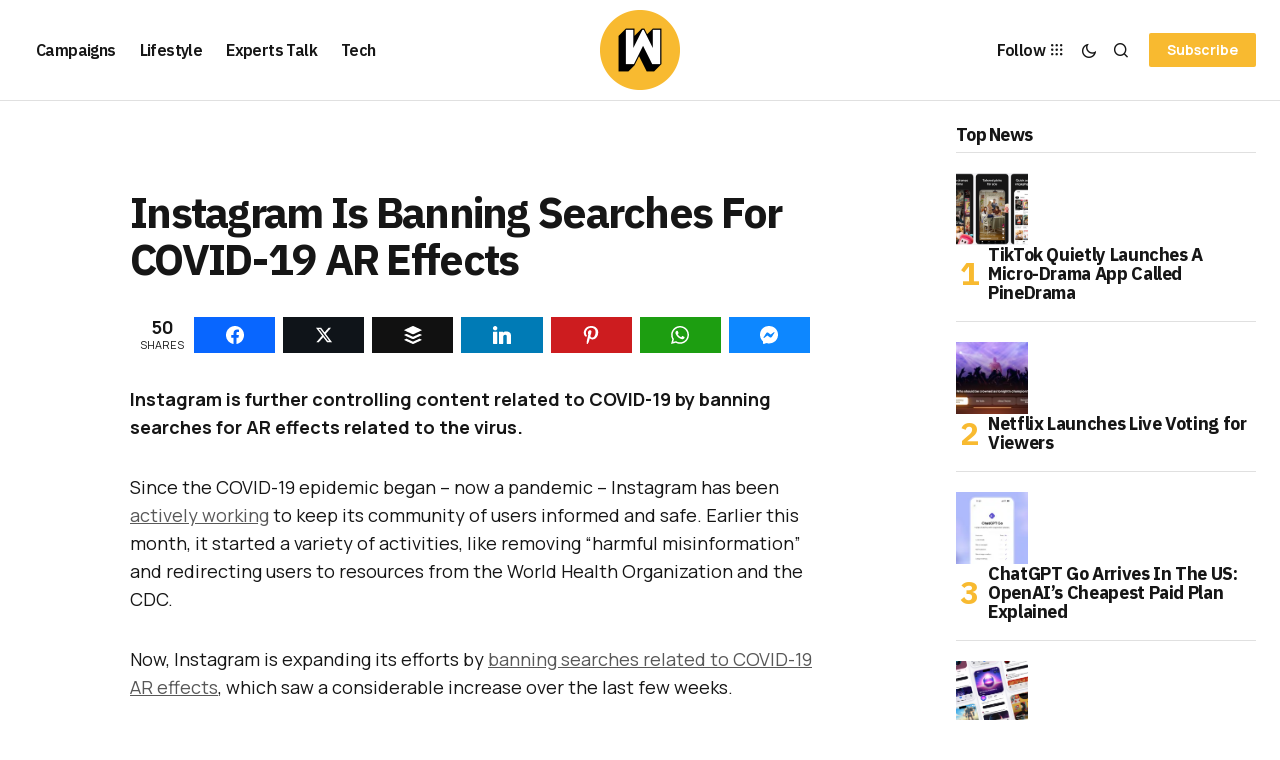

--- FILE ---
content_type: text/html; charset=utf-8
request_url: https://www.google.com/recaptcha/api2/aframe
body_size: 268
content:
<!DOCTYPE HTML><html><head><meta http-equiv="content-type" content="text/html; charset=UTF-8"></head><body><script nonce="o1Ys91Z7Jx9ULX76CIpbSQ">/** Anti-fraud and anti-abuse applications only. See google.com/recaptcha */ try{var clients={'sodar':'https://pagead2.googlesyndication.com/pagead/sodar?'};window.addEventListener("message",function(a){try{if(a.source===window.parent){var b=JSON.parse(a.data);var c=clients[b['id']];if(c){var d=document.createElement('img');d.src=c+b['params']+'&rc='+(localStorage.getItem("rc::a")?sessionStorage.getItem("rc::b"):"");window.document.body.appendChild(d);sessionStorage.setItem("rc::e",parseInt(sessionStorage.getItem("rc::e")||0)+1);localStorage.setItem("rc::h",'1769052424881');}}}catch(b){}});window.parent.postMessage("_grecaptcha_ready", "*");}catch(b){}</script></body></html>

--- FILE ---
content_type: application/javascript; charset=utf-8
request_url: https://wersm.com/wp-content/litespeed/js/136b7e70907859c00280e901d40e5382.js?ver=affce
body_size: 9671
content:
(()=>{"use strict";var __webpack_modules__=([,((__unused_webpack___webpack_module__,__webpack_exports__,__webpack_require__)=>{__webpack_require__.r(__webpack_exports__);__webpack_require__.d(__webpack_exports__,{csGetCookie:()=>(csGetCookie),csSetCookie:()=>(csSetCookie),csco:()=>(csco),isInViewport:()=>(isInViewport),slideDown:()=>(slideDown),slideToggle:()=>(slideToggle),slideUp:()=>(slideUp)});var csco={addAction:function(x,y,z){return}};if('undefined'!==typeof wp&&'undefined'!==typeof wp.hooks){csco.addAction=wp.hooks.addAction}
function isInViewport(element){const rect=element.getBoundingClientRect();const windowHeight=(window.innerHeight||document.documentElement.clientHeight);const windowWidth=(window.innerWidth||document.documentElement.clientWidth);return(rect.top<=windowHeight&&rect.top+rect.height>=0)&&(rect.left<=windowWidth&&rect.left+rect.width>=0)}
function slideDown(element,duration=350){element.style.display='block';element.style.overflow='hidden';let height=element.scrollHeight;element.style.height=0;setTimeout(()=>{element.style.transition=`height ${duration}ms`;element.style.height=height+'px';element.addEventListener('transitionend',function te(){element.removeEventListener('transitionend',te);element.style.removeProperty('height');element.style.removeProperty('transition');element.style.removeProperty('overflow')})},0)}
function slideUp(element,duration=350){element.style.height=element.offsetHeight+'px';element.style.overflow='hidden';setTimeout(()=>{element.style.transition=`height ${duration}ms`;element.style.height='0';element.addEventListener('transitionend',function te(){element.removeEventListener('transitionend',te);if(element.style.height==='0px'){element.style.display='none'}
element.style.removeProperty('height');element.style.removeProperty('transition');element.style.removeProperty('overflow')})},0)}
function slideToggle(element,duration=350){if(window.getComputedStyle(element).display==='none'){return slideDown(element,duration)}else{return slideUp(element,duration)}}
function csGetCookie(name){let matches=document.cookie.match(new RegExp("(?:^|; )"+name.replace(/([\.$?*|{}\(\)\[\]\\\/\+^])/g,'\\$1')+"=([^;]*)"));return matches?decodeURIComponent(matches[1]):undefined}
function csSetCookie(name,value,props={}){props={path:'/'};if(props.expires instanceof Date){props.expires=props.expires.toUTCString()}
let updatedCookie=encodeURIComponent(name)+"="+encodeURIComponent(value);for(let optionKey in props){updatedCookie+="; "+optionKey;let optionValue=props[optionKey];if(optionValue!==!0){updatedCookie+="="+optionValue}}
document.cookie=updatedCookie}})]);var __webpack_module_cache__={};function __webpack_require__(moduleId){var cachedModule=__webpack_module_cache__[moduleId];if(cachedModule!==undefined){return cachedModule.exports}
var module=__webpack_module_cache__[moduleId]={exports:{}};__webpack_modules__[moduleId](module,module.exports,__webpack_require__);return module.exports}(()=>{__webpack_require__.d=(exports,definition)=>{for(var key in definition){if(__webpack_require__.o(definition,key)&&!__webpack_require__.o(exports,key)){Object.defineProperty(exports,key,{enumerable:!0,get:definition[key]})}}}})();(()=>{__webpack_require__.o=(obj,prop)=>(Object.prototype.hasOwnProperty.call(obj,prop))})();(()=>{__webpack_require__.r=(exports)=>{if(typeof Symbol!=='undefined'&&Symbol.toStringTag){Object.defineProperty(exports,Symbol.toStringTag,{value:'Module'})}
Object.defineProperty(exports,'__esModule',{value:!0})}})();var __webpack_exports__={};(()=>{var __webpack_exports__={};__webpack_require__.r(__webpack_exports__);var _utility_js__WEBPACK_IMPORTED_MODULE_0__=__webpack_require__(1);(function(){const sliders=document.querySelectorAll(`.cs-header-bottombar-carousel .cs-header-bottombar__nav-menu`);if(sliders.length===0){return}
let executed=!1;const isSwiperScriptLoaded=function(){return Array.from(document.getElementsByTagName('script')).some(script=>{return script.src==='https://cdnjs.cloudflare.com/ajax/libs/Swiper/10.0.0/swiper-bundle.min.js'})};const initSwiper=function(){sliders.forEach(slider=>{const wrapperClass=`cs-header-bottombar__nav`;const slideClass=`menu-item`;const prevEl=slider.querySelector(`.cs-header-bottombar__button-prev`);const nextEl=slider.querySelector(`.cs-header-bottombar__button-next`);new Swiper(slider,{scrollbar:!1,wrapperClass:wrapperClass,slideClass:slideClass,direction:'horizontal',loop:!1,rewind:!0,speed:250,parallax:!1,autoplay:!1,slidesPerView:'auto',spaceBetween:0,navigation:{nextEl:nextEl,prevEl:prevEl,},})})};const initHero=function(){if(!executed&&(0,_utility_js__WEBPACK_IMPORTED_MODULE_0__.isInViewport)(sliders[0])){executed=!0;if(typeof Swiper==='undefined'&&!isSwiperScriptLoaded()){const head=document.getElementsByTagName('head')[0];const script=document.createElement('script');script.type='text/javascript';script.src='https://cdnjs.cloudflare.com/ajax/libs/Swiper/10.0.0/swiper-bundle.min.js';script.onload=function(){initSwiper()};head.appendChild(script)}else{initSwiper()}}};document.addEventListener('DOMContentLoaded',()=>{initHero()});window.addEventListener('resize',()=>{initHero()});window.addEventListener('scroll',()=>{initHero()})})()})();(()=>{var __webpack_exports__={};__webpack_require__.r(__webpack_exports__);var _utility_js__WEBPACK_IMPORTED_MODULE_0__=__webpack_require__(1);(function(){const section='cs-carousel';const sliders=document.querySelectorAll(`.${section}`);if(sliders.length===0){return}
let executed=!1;const isSwiperScriptLoaded=function(){return Array.from(document.getElementsByTagName('script')).some(script=>{return script.src==='https://cdnjs.cloudflare.com/ajax/libs/Swiper/10.0.0/swiper-bundle.min.js'})};const initSwiper=function(){sliders.forEach(slider=>{const postContentContainer='.cs-entry__content';const postContents=slider.querySelectorAll(postContentContainer);const setParallaxAttributes=function(element,duration){element.setAttribute('data-swiper-parallax-x','-400');element.setAttribute('data-swiper-parallax-duration',duration)};const postPerViewValue=slider.getAttribute('data-cs-post-per-view');const autoplayValue=slider.getAttribute('data-cs-autoplay');const autoplayDelayValue=slider.getAttribute('data-cs-autoplay-delay');const speedValue=slider.getAttribute('data-cs-slide-speed');const parallaxValue=slider.getAttribute('data-cs-parallax');const gapValue=slider.getAttribute('data-cs-gap');const postPerView=(!isNaN(parseInt(postPerViewValue))&&parseInt(postPerViewValue)>0)?parseInt(postPerViewValue):3;const autoplayDelay=(!isNaN(parseInt(autoplayDelayValue))&&parseInt(autoplayDelayValue)>0)?parseInt(autoplayDelayValue):5000;const autoplay=('true'===autoplayValue)?{delay:autoplayDelay,disableOnInteraction:!1,pauseOnMouseEnter:!0,}:!1;const speed=!isNaN(parseInt(speedValue))?parseInt(speedValue):800;const parallax=('true'===parallaxValue)?!0:!1;const gap=!isNaN(parseInt(gapValue))?parseInt(gapValue):0;if(parallax){if(postContents.length>0){postContents.forEach(postContent=>{setParallaxAttributes(postContent,'800')})}}
const wrapperClass=`${section}__wrapper`;const slideClass=`${section}__item`;const prevEl=slider.querySelector(`.${section}__button-prev`);const nextEl=slider.querySelector(`.${section}__button-next`);const paginationContainer=slider.querySelector(`.${section}__pagination`);const progressbar=slider.querySelector(`.${section}__progress-bar`);const bulletClass=`${section}__pagination-bullet`;const bulletClassActive=`${section}__pagination-bullet-active`;const carouselTabs=new Swiper(slider.querySelector(`.${section}__swiper-tabs`),{scrollbar:!1,wrapperClass:wrapperClass,slideClass:slideClass,direction:'horizontal',loop:!0,speed:speed,parallax:!1,slidesPerView:postPerView,freeMode:!0,spaceBetween:0,});const carouselPost=new Swiper(slider.querySelector(`.${section}__swiper-post`),{scrollbar:!1,wrapperClass:wrapperClass,slideClass:slideClass,direction:'horizontal',loop:!0,speed:speed,parallax:parallax,autoplay:autoplay,slidesPerView:1,spaceBetween:gap,a11y:{slideRole:'article',slideLabelMessage:'Slide {{index}} of {{slidesLength}}'},pagination:{type:'progressbar',el:paginationContainer,clickable:!0,bulletElement:'span',bulletClass:bulletClass,bulletActiveClass:bulletClassActive,},navigation:{nextEl:nextEl,prevEl:prevEl,},thumbs:{swiper:carouselTabs,},on:{autoplayTimeLeft(s,time,progress){progressbar.style.setProperty(`--${section}-progressbar`,1-progress)},init:function(){setTimeout(()=>{const initialSlide=this.slides[this.activeIndex];if(initialSlide){const initialContent=initialSlide.querySelector(postContentContainer);if(initialContent){initialContent.style.transform='none'}}},100)},slideChange:function(){const currentSlide=this.slides[this.activeIndex];postContents.forEach(postContent=>{if(postContent===currentSlide.querySelector(postContentContainer)){postContent.style.transform='none'}})}},});let tabsHeight=slider.querySelector(`.${section}__swiper-tabs`).offsetHeight;slider.style.setProperty(`--${section}-tabs-height`,tabsHeight+'px')})};const initHero=function(){if(!executed&&(0,_utility_js__WEBPACK_IMPORTED_MODULE_0__.isInViewport)(sliders[0])){executed=!0;if(typeof Swiper==='undefined'&&!isSwiperScriptLoaded()){const head=document.getElementsByTagName('head')[0];const script=document.createElement('script');script.type='text/javascript';script.src='https://cdnjs.cloudflare.com/ajax/libs/Swiper/10.0.0/swiper-bundle.min.js';script.onload=function(){initSwiper()};head.appendChild(script)}else{initSwiper()}}};document.addEventListener('DOMContentLoaded',()=>{initHero()});window.addEventListener('resize',()=>{initHero()});window.addEventListener('scroll',()=>{initHero()})})()})();(()=>{var __webpack_exports__={};__webpack_require__.r(__webpack_exports__);(function(){const toggles=document.querySelectorAll('.cs-entry__comments-toggle');toggles.forEach(toggle=>{toggle.addEventListener('click',function(e){e.preventDefault();const commentsElement=document.querySelector('.cs-entry__comments');commentsElement.classList.toggle('cs-entry__comments-visible')})})})()})();(()=>{var __webpack_exports__={};__webpack_require__.r(__webpack_exports__);var _utility_js__WEBPACK_IMPORTED_MODULE_0__=__webpack_require__(1);(function(){HTMLElement.prototype.responsiveNav=function(){this.classList.remove('menu-item-expanded');let previousElement=this.previousElementSibling;if(previousElement&&previousElement.classList.contains('submenu-visible')){previousElement.classList.remove('submenu-visible');(0,_utility_js__WEBPACK_IMPORTED_MODULE_0__.slideUp)(previousElement);this.parentElement.classList.remove('menu-item-expanded')}else{let parentOfParent=this.parentElement.parentElement;parentOfParent.querySelectorAll('.menu-item .sub-menu').forEach(subMenu=>{subMenu.classList.remove('submenu-visible');(0,_utility_js__WEBPACK_IMPORTED_MODULE_0__.slideUp)(subMenu)});parentOfParent.querySelectorAll('.menu-item-expanded').forEach(item=>{item.classList.remove('menu-item-expanded')});if(previousElement){previousElement.classList.toggle('submenu-visible');(0,_utility_js__WEBPACK_IMPORTED_MODULE_0__.slideToggle)(previousElement)}
this.parentElement.classList.toggle('menu-item-expanded')}};document.addEventListener('DOMContentLoaded',function(){let menuItems=document.querySelectorAll('.cs-footer-columns__nav .menu-item-has-children');menuItems.forEach(menuItem=>{let span=document.createElement('span');menuItem.appendChild(span);span.addEventListener('click',function(e){e.preventDefault();this.responsiveNav()})})})})()})();(()=>{var __webpack_exports__={};__webpack_require__.r(__webpack_exports__);(function(){const body=document.body;const headerElement=document.querySelector('.cs-header');const headerOverlay=document.querySelector('.cs-header-overlay');const searchToggles=document.querySelectorAll('.cs-header__search-toggle, .cs-search__close');const burgerToggles=document.querySelectorAll('.cs-header__burger-toggle');const followToggles=document.querySelectorAll('.cs-follow__toggle');searchToggles.forEach(searchToggle=>{searchToggle.addEventListener('click',function(e){e.preventDefault();if(body.classList.contains('cs-offcanvas-active')){body.classList.remove('cs-offcanvas-active')}
if(headerElement.classList.contains('cs-burger-visible')){headerElement.classList.remove('cs-burger-visible');body.classList.remove('cs-burger-active')}
if(headerElement.classList.contains('cs-follow-visible')){headerElement.classList.remove('cs-follow-visible');body.classList.remove('cs-follow-active')}
headerElement.classList.toggle('cs-search-visible');body.classList.toggle('cs-search-active')})});burgerToggles.forEach(burgerToggle=>{burgerToggle.addEventListener('click',function(e){e.preventDefault();if(body.classList.contains('cs-offcanvas-active')){body.classList.remove('cs-offcanvas-active')}
if(headerElement.classList.contains('cs-search-visible')){headerElement.classList.remove('cs-search-visible');body.classList.remove('cs-search-active')}
if(headerElement.classList.contains('cs-follow-visible')){headerElement.classList.remove('cs-follow-visible');body.classList.remove('cs-follow-active')}
headerElement.classList.toggle('cs-burger-visible');body.classList.toggle('cs-burger-active')})});followToggles.forEach(followToggle=>{followToggle.addEventListener('click',function(e){e.preventDefault();if(body.classList.contains('cs-offcanvas-active')){body.classList.remove('cs-offcanvas-active')}
if(headerElement.classList.contains('cs-search-visible')){headerElement.classList.remove('cs-search-visible');body.classList.remove('cs-search-active')}
if(headerElement.classList.contains('cs-burger-visible')){headerElement.classList.remove('cs-burger-visible');body.classList.remove('cs-burger-active')}
headerElement.classList.toggle('cs-follow-visible');body.classList.toggle('cs-follow-active')})});if(headerOverlay){headerOverlay.addEventListener('click',function(e){e.preventDefault();if(headerElement.classList.contains('cs-search-visible')){headerElement.classList.remove('cs-search-visible');body.classList.remove('cs-search-active')}
if(headerElement.classList.contains('cs-burger-visible')){headerElement.classList.remove('cs-burger-visible');body.classList.remove('cs-burger-active')}
if(headerElement.classList.contains('cs-follow-visible')){headerElement.classList.remove('cs-follow-visible');body.classList.remove('cs-follow-active')}})}})()})();(()=>{var __webpack_exports__={};__webpack_require__.r(__webpack_exports__);document.addEventListener('DOMContentLoaded',function(){let transitionTimer;document.addEventListener('nav-stick',function(event){if(document.body.classList.contains('cs-display-header-overlay')){let headerSmart=document.querySelector('.cs-navbar-smart-enabled .cs-header, .cs-navbar-sticky-enabled .cs-header');let headerAlt=headerSmart.querySelector('.cs-container');headerAlt.classList.add("cs-header-elements-no-transition");clearTimeout(transitionTimer);transitionTimer=setTimeout(function(){headerAlt.classList.remove("cs-header-elements-no-transition")},300)}});document.addEventListener('nav-unstick',function(event){if(document.body.classList.contains('cs-display-header-overlay')){let headerSmart=document.querySelector('.cs-navbar-smart-enabled .cs-header, .cs-navbar-sticky-enabled .cs-header');let headerAlt=headerSmart.querySelector('.cs-container');headerAlt.classList.add("cs-header-elements-no-transition");clearTimeout(transitionTimer);transitionTimer=setTimeout(function(){headerAlt.classList.remove("cs-header-elements-no-transition")},300)}})})})();(()=>{var __webpack_exports__={};__webpack_require__.r(__webpack_exports__);document.addEventListener('DOMContentLoaded',function(){document.addEventListener('header-smart-stretch-scroll-sticky-scroll-init',function(event){let headerParams=event.detail;window.addEventListener('scroll',function(){let scrolled=window.scrollY;let headerSmart=document.querySelector('.cs-navbar-smart-enabled .cs-header, .cs-navbar-sticky-enabled .cs-header');headerParams.headerSmartPosition=headerSmart?headerSmart.offsetTop:0;if(scrolled>headerParams.smartStart+headerParams.scrollPoint+10&&scrolled>headerParams.scrollPrev){if(scrolled>headerParams.smartStart+headerParams.headerLargeHeight+200){document.dispatchEvent(new CustomEvent('sticky-nav-hide',{detail:headerParams}))}}else{if(headerParams.scrollUpAmount>=headerParams.scrollPoint||scrolled===0){document.dispatchEvent(new CustomEvent('sticky-nav-visible',{detail:headerParams}))}}
if(scrolled>headerParams.smartStart+headerParams.headerLargeHeight){document.dispatchEvent(new CustomEvent('nav-stick',{detail:headerParams}))}else if(headerParams.headerSmartPosition<=headerParams.smartStart){document.dispatchEvent(new CustomEvent('nav-unstick',{detail:headerParams}))}
if(scrolled<headerParams.scrollPrev){headerParams.scrollUpAmount+=headerParams.scrollPrev-scrolled}else{headerParams.scrollUpAmount=0}
let wpAdminBar=document.querySelector('#wpadminbar');if(wpAdminBar&&window.innerWidth<=600&&scrolled>=headerParams.wpAdminBarHeight){document.dispatchEvent(new CustomEvent('adminbar-mobile-scrolled',{detail:headerParams}))}else{document.dispatchEvent(new CustomEvent('adminbar-mobile-no-scrolled',{detail:headerParams}))}
headerParams.scrollPrev=scrolled})})})})();(()=>{var __webpack_exports__={};__webpack_require__.r(__webpack_exports__);if(typeof window.load_more_query==='undefined'){window.load_more_query=[]}
function csco_ajax_get_posts(object){let container=object.closest('.cs-posts-area');let settings=JSON.parse(object.dataset.settings);let page=parseInt(object.dataset.page);object.dataset.loading=!0;object.textContent=settings.translation.loading;let data={action:'csco_ajax_load_more',page:page,posts_per_page:settings.posts_per_page,query_data:settings.query_data,attributes:settings.attributes,options:settings.options,_ajax_nonce:settings.nonce,};let csco_pagination_url=(settings.type==='ajax_restapi')?settings.rest_url:settings.url;function encodeFormData(data){return Object.keys(data).map(key=>encodeURIComponent(key)+'='+encodeURIComponent(data[key])).join('&')}
fetch(csco_pagination_url,{method:'POST',body:encodeFormData(data),headers:{'Content-Type':'application/x-www-form-urlencoded'}}).then(response=>response.json()).then(res=>{if(res.success){let dataContent=document.createElement('div');dataContent.innerHTML=res.data.content;if(dataContent.children.length){document.body.dispatchEvent(new Event('post-load'));if(document.querySelector('#fb-root')&&typeof FB!=='undefined'){FB.XFBML.parse()}
object.textContent=settings.translation.load_more;page+=1;object.dataset.page=page.toString();object.dataset.loading="false";let mainContainer=container.querySelector('.cs-posts-area__main');while(dataContent.firstChild){mainContainer.appendChild(dataContent.firstChild)}}
if(res.data.posts_end){object.parentNode.removeChild(object)}}}).catch(error=>{console.error('Error fetching posts:',error)})}
function csco_load_more_init(infinite){let areas=document.querySelectorAll('.cs-posts-area');areas.forEach(area=>{if(area.dataset.init){return}
let csco_ajax_settings;let archive_data=area.dataset.postsArea;if(archive_data){csco_ajax_settings=JSON.parse(window.atob(archive_data))}else if(typeof csco_ajax_pagination!=='undefined'&&typeof archive_data==='undefined'){csco_ajax_settings=csco_ajax_pagination}
if(csco_ajax_settings){if(!infinite&&csco_ajax_settings.infinite_load){return}
let pagination=document.createElement('div');pagination.className='cs-posts-area__pagination';let btn=document.createElement('button');btn.className='cs-load-more';btn.textContent=csco_ajax_settings.translation.load_more;pagination.appendChild(btn);area.appendChild(pagination);btn.dataset.settings=JSON.stringify(csco_ajax_settings);btn.dataset.page='2';btn.dataset.loading="false";btn.dataset.scrollHandling=JSON.stringify({allow:JSON.parse(csco_ajax_settings.infinite_load),delay:400})}
area.dataset.init=!0})}
csco_load_more_init(!0);window.addEventListener('elementor/frontend/init',function(){csco_load_more_init(!0)});window.addEventListener('scroll',function(){let buttons=document.querySelectorAll('.cs-posts-area .cs-load-more');buttons.forEach(btn=>{let loading=btn.dataset.loading==="true";let scrollHandling=JSON.parse(btn.dataset.scrollHandling||'{}');if(loading||!scrollHandling.allow){return}
scrollHandling.allow=!1;btn.dataset.scrollHandling=JSON.stringify(scrollHandling);setTimeout(function(){scrollHandling.allow=!0;btn.dataset.scrollHandling=JSON.stringify(scrollHandling)},scrollHandling.delay);let offset=btn.getBoundingClientRect().top-window.innerHeight;if(offset<4000){csco_ajax_get_posts(btn)}})});document.body.addEventListener('click',function(event){if(event.target.classList.contains('cs-load-more')){let loading=event.target.dataset.loading==="true";if(!loading){csco_ajax_get_posts(event.target)}}})})();(()=>{var __webpack_exports__={};__webpack_require__.r(__webpack_exports__);if(typeof csco_ajax_nextpost!=='undefined'){var objNextparent=document.querySelector('.cs-site-primary > .cs-site-content');var objNextsect='.cs-nextpost-section';var objNextpost=null;var currentNTitle=document.title;var currentNLink=window.location.href;var loadingNextpost=!1;var scrollNextpost={allow:!0,reallow:function(){scrollNextpost.allow=!0},delay:400};if(csco_ajax_nextpost.next_post){objNextparent.insertAdjacentHTML('afterend','<div class="cs-nextpost-inner"></div>');objNextpost=document.querySelector('.cs-nextpost-inner')}}
function csco_ajax_get_nextpost(){loadingNextpost=!0;var data={action:'csco_ajax_load_nextpost',not_in:csco_ajax_nextpost.not_in,current_user:csco_ajax_nextpost.current_user,nonce:csco_ajax_nextpost.nonce,next_post:csco_ajax_nextpost.next_post,};var csco_ajax_nextpost_url;if('ajax_restapi'===csco_ajax_nextpost.type){csco_ajax_nextpost_url=csco_ajax_nextpost.rest_url}else{csco_ajax_nextpost_url=csco_ajax_nextpost.url}
function encodeFormData(data){return Object.keys(data).map(key=>encodeURIComponent(key)+'='+encodeURIComponent(data[key])).join('&')}
fetch(csco_ajax_nextpost_url,{method:'POST',body:encodeFormData(data),headers:{'Content-Type':'application/x-www-form-urlencoded'}}).then(response=>response.json()).then(res=>{csco_ajax_nextpost.next_post=!1;if(res.success){var tempDiv=document.createElement('div');tempDiv.innerHTML=res.data.content;var data=tempDiv.children;if(data.length){loadingNextpost=!1;csco_ajax_nextpost.not_in=res.data.not_in;csco_ajax_nextpost.next_post=res.data.next_post;var loadingElement=objNextpost.nextElementSibling;if(loadingElement&&loadingElement.classList.contains('cs-nextpost-loading')){loadingElement.remove()}
for(var i=0;i<data.length;i++){objNextpost.appendChild(data[i].cloneNode(!0))}
if(document.getElementById('fb-root')&&typeof FB==='object'){FB.XFBML.parse()}
document.body.dispatchEvent(new Event('post-load'))}}else{}}).catch(error=>{})}
if(typeof csco_ajax_nextpost!=='undefined'){window.addEventListener('scroll',function(){var scrollTop=window.scrollY||window.pageYOffset;if(csco_ajax_nextpost.next_post){if(objNextpost&&!loadingNextpost&&scrollNextpost.allow){scrollNextpost.allow=!1;setTimeout(scrollNextpost.reallow,scrollNextpost.delay);var offset=objNextpost.offsetTop+objNextpost.offsetHeight-scrollTop;if(4000>offset){objNextpost.insertAdjacentHTML('afterend','<div class="cs-nextpost-loading"></div>');csco_ajax_get_nextpost()}}}
var objFirst=document.querySelector(objNextsect+':first-child');if(objFirst){var firstTop=objFirst.offsetTop;if(scrollTop<firstTop&&window.location.href!==currentNLink){document.title=currentNTitle;history.pushState(null,currentNTitle,currentNLink)}}
document.querySelectorAll(objNextsect).forEach(function(elem){var elemTop=elem.offsetTop;var elemHeight=elem.offsetHeight;if(scrollTop>elemTop&&scrollTop<elemTop+elemHeight){if(window.location.href!==elem.dataset.url){document.title=elem.dataset.title;history.pushState(null,elem.dataset.title,elem.dataset.url);if(typeof gtag==='function'&&typeof window.gaData==='object'){var trackingId=Object.keys(window.gaData)[0];if(trackingId){gtag('config',trackingId,{'page_title':elem.dataset.title,'page_location':elem.dataset.url});gtag('event','page_view',{'send_to':trackingId})}}}}})})}})();(()=>{var __webpack_exports__={};__webpack_require__.r(__webpack_exports__);document.addEventListener('DOMContentLoaded',function(){function loadMenuPosts(menuItem){var dataTerm=menuItem.children[0].dataset.term,dataPosts=menuItem.children[0].dataset.posts,dataNumberposts=menuItem.children[0].dataset.numberposts,menuContainer,postsContainer;if(menuItem.classList.contains('cs-mega-menu-term')||menuItem.classList.contains('cs-mega-menu-posts')){menuContainer=menuItem;postsContainer=menuContainer.querySelector('.cs-mm__posts')}
if(menuItem.classList.contains('cs-mega-menu-child-term')){menuContainer=menuItem.closest('.sub-menu');postsContainer=menuContainer.querySelector('.cs-mm__posts[data-term="'+dataTerm+'"]')}
if(!menuContainer||typeof menuContainer==='undefined'){return!1}
if(!postsContainer||typeof postsContainer==='undefined'){return!1}
menuContainer.querySelectorAll('.menu-item, .cs-mm__posts').forEach(function(el){el.classList.remove('cs-active-item')});menuItem.classList.add('cs-active-item');if(postsContainer){postsContainer.classList.add('cs-active-item')}
if(menuItem.classList.contains('cs-mm-loading')||menuItem.classList.contains('loaded')){return!1}
var data={'term':dataTerm,'posts':dataPosts,'per_page':dataNumberposts};if(typeof csco_mega_menu==='undefined'){return}
menuItem.classList.add('cs-mm-loading');postsContainer.classList.add('cs-mm-loading');function encodeFormData(data){return Object.keys(data).map(key=>encodeURIComponent(key)+'='+encodeURIComponent(data[key])).join('&')}
fetch(csco_mega_menu.rest_url,{method:'POST',body:encodeFormData(data),headers:{'Content-Type':'application/x-www-form-urlencoded'}}).then(response=>response.json()).then(res=>{if(res.status&&'success'===res.status){menuItem.classList.add('loaded');postsContainer.classList.add('loaded');if(res.content&&res.content.length){postsContainer.innerHTML=res.content;imagesLoaded(postsContainer,function(){})}}}).catch(error=>{}).finally(()=>{menuItem.classList.remove('cs-mm-loading');postsContainer.classList.remove('cs-mm-loading')})}
function getFirstTab(container){var firstTab=!1;container.querySelectorAll('.cs-mega-menu-child').forEach(function(el){if(!firstTab&&el.classList.contains('cs-mega-menu-child')){firstTab=el}});return firstTab}
function handleMenuHover(event){var menuItem=event.currentTarget;if(menuItem.classList.contains('cs-mega-menu-posts')||menuItem.classList.contains('cs-mega-menu-term')||menuItem.classList.contains('cs-mega-menu-child')){loadMenuPosts(menuItem)}}
function handleTermsHover(event){var menuItem=event.currentTarget;var tab=getFirstTab(menuItem);if(tab){loadMenuPosts(tab)}}
document.querySelectorAll('.cs-header__nav .menu-item.cs-mega-menu-posts').forEach(function(menuItem){menuItem.addEventListener('mouseenter',handleMenuHover)});document.querySelectorAll('.cs-header__nav .menu-item.cs-mega-menu-term').forEach(function(menuItem){menuItem.addEventListener('mouseenter',handleMenuHover)});document.querySelectorAll('.cs-header__nav .menu-item.cs-mega-menu-child').forEach(function(menuItem){menuItem.addEventListener('mouseenter',handleMenuHover)});document.querySelectorAll('.cs-header__nav .menu-item.cs-mega-menu-terms').forEach(function(menuItem){menuItem.addEventListener('mouseenter',handleTermsHover)});document.querySelectorAll('.cs-header__nav .menu-item.cs-mega-menu-terms').forEach(function(menuItem){var tab=getFirstTab(menuItem);if(tab){loadMenuPosts(tab)}});document.querySelectorAll('.cs-header__nav .menu-item.cs-mega-menu-posts').forEach(function(menuItem){loadMenuPosts(menuItem)});document.querySelectorAll('.cs-header__nav .menu-item.cs-mega-menu-term').forEach(function(menuItem){loadMenuPosts(menuItem)})})})();(()=>{var __webpack_exports__={};__webpack_require__.r(__webpack_exports__);class CscoNavigation{constructor(){this.headerParams={headerLargeHeight:parseInt(getComputedStyle(document.documentElement).getPropertyValue('--cs-header-initial-height')),headerCompactHeight:parseInt(getComputedStyle(document.documentElement).getPropertyValue('--cs-header-height')),headerSmart:document.querySelector('.cs-navbar-smart-enabled .cs-header, .cs-navbar-sticky-enabled .cs-header'),wpAdminBar:document.querySelector('#wpadminbar'),headerBefore:document.querySelector('.cs-header-before'),headerStretch:document.querySelector('.cs-navbar-smart-enabled .cs-header-stretch'),wpAdminBarHeight:null,smartStart:null,scrollPoint:200,scrollPrev:200,scrollUpAmount:0,headerSmartPosition:0};this.initialize()}
initialize(){if(document.body.classList.contains('wp-admin')){return}
this.bindEvents()}
bindEvents(){document.addEventListener('DOMContentLoaded',()=>{this.smartLevels();this.adaptTablet();this.stickyScroll();this.headerClassesChange()});window.addEventListener('resize',()=>{this.smartLevels();this.adaptTablet();this.stickyScroll()})}
smartLevels(){let windowWidth=window.innerWidth;document.querySelectorAll('.cs-header__nav-inner li').forEach(el=>{el.classList.remove('cs-sm__level','cs-sm-position-left','cs-sm-position-right')});document.querySelectorAll('.cs-header__nav-inner li .sub-menu').forEach(el=>{el.classList.remove('cs-mm__position-init')});document.querySelectorAll('.cs-header__nav-inner > li.menu-item:not(.cs-mm)').forEach(parent=>{let position='cs-sm-position-right';let objPrevWidth=0;parent.querySelectorAll('.sub-menu').forEach(el=>{if(el.parentElement.nextElementSibling){el.parentElement.nextElementSibling.classList.add('cs-sm__level')}
if(el.parentElement.classList.contains('cs-sm__level')){el.parentElement.classList.remove('cs-mm-level');position='cs-sm-position-right';objPrevWidth=0}
let offset=el.getBoundingClientRect().left;if(position==='cs-sm-position-right'&&el.offsetWidth+offset>windowWidth){position='cs-sm-position-left'}
if(position==='cs-sm-position-left'&&offset-(el.offsetWidth+objPrevWidth)<0){position='cs-sm-position-right'}
objPrevWidth=el.offsetWidth;el.classList.add('cs-sm-position-init');el.parentElement.classList.add(position)})})}
adaptTablet(){document.addEventListener('touchstart',(e)=>{if(!e.target.closest('.cs-header__nav-inner')){document.querySelectorAll('.cs-header__nav-inner .menu-item-has-children').forEach(el=>{el.classList.remove('submenu-visible')})}else{let parentMenuItem=e.target.closest('.menu-item');if(parentMenuItem){if(parentMenuItem.previousElementSibling){parentMenuItem.previousElementSibling.querySelectorAll('.menu-item').forEach(el=>{el.classList.remove('submenu-visible')})}
if(parentMenuItem.nextElementSibling){parentMenuItem.nextElementSibling.classList.remove('submenu-visible')}}}});document.querySelectorAll('.cs-header__nav-inner .menu-item-has-children').forEach(el=>{el.classList.remove('submenu-visible');let expandedElem=el.querySelector('a > .expanded');if(expandedElem){expandedElem.remove()}
if('ontouchstart' in document.documentElement){let aTag=el.querySelector('a');if(aTag){let span=document.createElement('span');span.className='expanded';aTag.appendChild(span)}}
if('ontouchstart' in document.documentElement){el.classList.add('touch-device')}
let expandedElement=el.querySelector('a .expanded');if(expandedElement){expandedElement.addEventListener('touchstart',(e)=>{e.preventDefault();el.classList.toggle('submenu-visible')},{passive:!1})}
let anchor=el.querySelector('a');if(anchor&&anchor.getAttribute('href')==='#'){anchor.addEventListener('touchstart',(e)=>{e.preventDefault();if(!e.target.classList.contains('expanded')){el.classList.toggle('submenu-visible')}},{passive:!1})}})}
stickyScroll(){this.headerParams={headerLargeHeight:parseInt(getComputedStyle(document.documentElement).getPropertyValue('--cs-header-initial-height')),headerCompactHeight:parseInt(getComputedStyle(document.documentElement).getPropertyValue('--cs-header-height')),headerSmart:document.querySelector('.cs-navbar-smart-enabled .cs-header, .cs-navbar-sticky-enabled .cs-header'),wpAdminBar:document.querySelector('#wpadminbar'),headerBefore:document.querySelector('.cs-header-before'),headerStretch:document.querySelector('.cs-navbar-smart-enabled .cs-header-stretch'),wpAdminBarHeight:null,smartStart:null,scrollPoint:200,scrollPrev:200,scrollUpAmount:0,headerSmartPosition:0};this.headerParams.wpAdminBarHeight=this.headerParams.wpAdminBar?this.headerParams.wpAdminBar.offsetHeight:0;if(this.headerParams.headerBefore){this.headerParams.smartStart=this.headerParams.headerBefore.offsetTop}else{this.headerParams.smartStart=this.headerParams.wpAdminBarHeight+(this.headerParams.headerSmart?this.headerParams.headerSmart.offsetTop:0)}
window.addEventListener('scroll',()=>{let scrolled=window.scrollY;this.headerParams.headerSmartPosition=this.headerParams.headerSmart?this.headerParams.headerSmart.offsetTop:0;if(scrolled>this.headerParams.smartStart+this.headerParams.scrollPoint+10&&scrolled>this.headerParams.scrollPrev){if(scrolled>this.headerParams.smartStart+this.headerParams.headerCompactHeight+200){document.dispatchEvent(new Event('sticky-nav-hide'))}}else{if(this.headerParams.scrollUpAmount>=this.headerParams.scrollPoint||scrolled===0){document.dispatchEvent(new Event('sticky-nav-visible'))}}
if(this.headerParams.headerSmart){if(scrolled>this.headerParams.smartStart+this.headerParams.headerCompactHeight){document.dispatchEvent(new Event('nav-stick',{detail:this.headerParams}))}else if(this.headerParams.headerSmartPosition<=this.headerParams.smartStart){document.dispatchEvent(new Event('nav-unstick',{detail:this.headerParams}))}}
if(scrolled<this.headerParams.scrollPrev){this.headerParams.scrollUpAmount+=this.headerParams.scrollPrev-scrolled}else{this.headerParams.scrollUpAmount=0}
if(this.headerParams.wpAdminBar&&window.innerWidth<=600&&scrolled>=this.headerParams.wpAdminBarHeight){document.dispatchEvent(new Event('adminbar-mobile-scrolled'))}else{document.dispatchEvent(new Event('adminbar-mobile-no-scrolled'))}
this.headerParams.scrollPrev=scrolled})}
headerClassesChange(){document.addEventListener("sticky-nav-visible",event=>{this.headerParams.headerSmart.classList.add('cs-header-smart-visible')});document.addEventListener("sticky-nav-hide",event=>{this.headerParams.headerSmart.classList.remove('cs-header-smart-visible')});document.addEventListener("nav-stick",event=>{this.headerParams.headerSmart.classList.add('cs-scroll-sticky')});document.addEventListener("nav-unstick",event=>{this.headerParams.headerSmart.classList.remove('cs-scroll-sticky','cs-header-smart-visible')});document.addEventListener("adminbar-mobile-scrolled",event=>{document.body.classList.add('cs-adminbar-mobile-scrolled')});document.addEventListener("adminbar-mobile-no-scrolled",event=>{document.body.classList.remove('cs-adminbar-mobile-scrolled')})}}
new CscoNavigation()})();(()=>{var __webpack_exports__={};__webpack_require__.r(__webpack_exports__);(function(){const body=document.body;const headerElement=document.querySelector('.cs-header');const offcanvasToggles=document.querySelectorAll('.cs-header__offcanvas-toggle, .cs-site-overlay, .cs-offcanvas__toggle');offcanvasToggles.forEach(offcanvasToggle=>{offcanvasToggle.addEventListener('click',function(e){e.preventDefault();if(headerElement.classList.contains('cs-search-visible')){headerElement.classList.remove('cs-search-visible');body.classList.remove('cs-search-active')}
if(headerElement.classList.contains('cs-burger-visible')){headerElement.classList.remove('cs-burger-visible');body.classList.remove('cs-burger-active')}
if(!body.classList.contains('cs-offcanvas-active')){body.classList.add('cs-offcanvas-transition')}else{setTimeout(()=>{body.classList.remove('cs-offcanvas-transition')},400)}
body.classList.toggle('cs-offcanvas-active')})})})()})();(()=>{var __webpack_exports__={};__webpack_require__.r(__webpack_exports__);(function(){function initResponsiveEmbeds(){let proportion,parentWidth;let iframes=document.querySelectorAll('.entry-content iframe');iframes.forEach(iframe=>{if(iframe.closest('div[data-video-start], div[data-video-end]')){return}
if(iframe.width&&iframe.height){proportion=parseFloat(iframe.width)/parseFloat(iframe.height);parentWidth=parseFloat(window.getComputedStyle(iframe.parentElement).width);iframe.style.maxWidth='100%';iframe.style.maxHeight=Math.round(parentWidth/proportion)+'px'}})}
document.addEventListener('DOMContentLoaded',function(){initResponsiveEmbeds()});document.body.addEventListener('post-load',function(){initResponsiveEmbeds()});window.addEventListener('resize',function(){initResponsiveEmbeds()});initResponsiveEmbeds()})()})();(()=>{var __webpack_exports__={};__webpack_require__.r(__webpack_exports__);var _utility_js__WEBPACK_IMPORTED_MODULE_0__=__webpack_require__(1);const cscoDarkMode={init:function(){this.initMode();window.matchMedia('(prefers-color-scheme: dark)').addListener((e)=>{this.initMode()});document.querySelectorAll('.cs-site-scheme-toggle').forEach(toggle=>{toggle.onclick=()=>{if('dark'===document.body.getAttribute('data-scheme')){this.changeScheme('light',!0)}else{this.changeScheme('dark',!0)}}})},detectColorScheme:function(color){var level=190;var alpha=1;var rgba=[255,255,255];var color_rgba=!1;color=color.trim();if(['#0e131a'].includes(color)){return'dark'}
if('#'===color[0]){color=color.replace('#','').trim();if(3===color.length){color=color[0]+color[0]+color[1]+color[1]+color[2]+color[2]}
rgba[0]=parseInt(color.substr(0,2),16);rgba[1]=parseInt(color.substr(2,2),16);rgba[2]=parseInt(color.substr(4,2),16)}else if((color_rgba=color.replace(/\s/g,'').match(/^rgba?\((\d+),(\d+),(\d+),?([^,\s)]+)?/i))){rgba[0]=parseInt(color_rgba[1]);rgba[1]=parseInt(color_rgba[2]);rgba[2]=parseInt(color_rgba[3]);if(color_rgba[4]!==undefined){alpha=parseFloat(color_rgba[4])}}
rgba.forEach(function myFunction(channel,key,stack){stack[key]=String(channel+Math.ceil((255-channel)*(1-alpha))).padStart(2,'0')});var scheme='light';var brightness=((rgba[0]*299)+(rgba[1]*587)+(rgba[2]*114))/1000;if(rgba[0]===rgba[1]&&rgba[1]===rgba[2]){if(brightness<level){scheme='dark'}}else{if(brightness<level){scheme='inverse'}}
return scheme},setIndividualScheme:function(){var list={'.cs-header':'--cs-header-background','.cs-header__nav-inner .sub-menu':'--cs-header-submenu-background','.cs-header-topbar':'--cs-header-topbar-background','.cs-offcanvas':'--cs-offcanvas-background','.cs-footer':'--cs-footer-background',};function createClosure(key){return function(element){var color=getComputedStyle(element).getPropertyValue(list[key]);var scheme=cscoDarkMode.detectColorScheme(color);element.setAttribute('data-scheme',scheme)}}
for(var key in list){if(list.hasOwnProperty(key)){var elements=document.querySelectorAll(key);if(elements.length<=0){continue}
elements.forEach(createClosure(key))}}},initMode:function(){let siteScheme=!1;switch(csLocalize.siteSchemeMode){case 'dark':siteScheme='dark';break;case 'light':siteScheme='light';break;case 'system':siteScheme='auto';break}
if(csLocalize.siteSchemeToogle){if('light'===(0,_utility_js__WEBPACK_IMPORTED_MODULE_0__.csGetCookie)('_color_schema')){siteScheme='light'}
if('dark'===(0,_utility_js__WEBPACK_IMPORTED_MODULE_0__.csGetCookie)('_color_schema')){siteScheme='dark'}}
this.setIndividualScheme();if(siteScheme&&siteScheme!==document.body.getAttribute('data-scheme')){this.changeScheme(siteScheme,!1)}},changeScheme:function(siteScheme,cookie){document.body.classList.add('cs-scheme-toggled');document.body.setAttribute('data-scheme',siteScheme);this.setIndividualScheme();if(cookie){(0,_utility_js__WEBPACK_IMPORTED_MODULE_0__.csSetCookie)('_color_schema',siteScheme,{expires:2592000})}
setTimeout(()=>{document.body.classList.remove('cs-scheme-toggled')},100)}};cscoDarkMode.init()})();(()=>{var __webpack_exports__={};__webpack_require__.r(__webpack_exports__);(function(){const section='cs-scroll-top';const activeClass='is-active';const offset=200;const scrollToTop=()=>{window.scrollTo({top:0,behavior:'smooth'})};const scrollToTopButton=document.querySelector(`.${section}`);if(scrollToTopButton){const progressPath=scrollToTopButton.querySelector(`.${section}-progress path`);const pathLength=progressPath.getTotalLength();progressPath.style.transition=progressPath.style.WebkitTransition='none';progressPath.style.strokeDasharray=`${pathLength} ${pathLength}`;progressPath.style.strokeDashoffset=pathLength;progressPath.getBoundingClientRect();progressPath.style.transition=progressPath.style.WebkitTransition='stroke-dashoffset 10ms linear';const updateProgress=function(){const scroll=window.scrollY||window.scrollTop||document.documentElement.scrollTop;const docHeight=Math.max(document.body.scrollHeight,document.documentElement.scrollHeight,document.body.offsetHeight,document.documentElement.offsetHeight,document.body.clientHeight,document.documentElement.clientHeight);const windowHeight=Math.max(document.documentElement.clientHeight,window.innerHeight||0);const height=docHeight-windowHeight;var progress=pathLength-(scroll*pathLength)/height;progressPath.style.strokeDashoffset=progress};updateProgress();scrollToTopButton.addEventListener('click',scrollToTop);window.addEventListener('scroll',()=>{updateProgress();const scrollPos=window.scrollY||window.scrollTop||document.getElementsByTagName('html')[0].scrollTop;if(scrollPos>offset){scrollToTopButton.classList.add(activeClass)}else{scrollToTopButton.classList.remove(activeClass)}})}})()})();(()=>{var __webpack_exports__={};__webpack_require__.r(__webpack_exports__);(function(){let stickyElementsSmart=[],stickyElements=[];stickyElementsSmart.push('.cs-navbar-smart-enabled.cs-stick-to-top .cs-single-product .entry-summary','.cs-sticky-sidebar-enabled.cs-navbar-smart-enabled.cs-stick-to-top .cs-sidebar__inner','.cs-sticky-sidebar-enabled.cs-navbar-smart-enabled.cs-stick-last .cs-sidebar__inner .widget:last-child');stickyElements.push('.cs-navbar-sticky-enabled.cs-stick-to-top .cs-single-product .entry-summary','.cs-sticky-sidebar-enabled.cs-navbar-sticky-enabled.cs-stick-to-top .cs-sidebar__inner','.cs-sticky-sidebar-enabled.cs-navbar-sticky-enabled.cs-stick-last .cs-sidebar__inner .widget:last-child');document.addEventListener("DOMContentLoaded",function(){let headerStick=document.querySelector('.cs-header'),wpAdminBar=document.querySelector('#wpadminbar'),headerStickHeight=headerStick?headerStick.offsetHeight:0,wpAdminBarHeight=wpAdminBar?wpAdminBar.offsetHeight:0,headerStretch=document.querySelector('.cs-header-stretch'),headerStretchHeight=headerStretch?headerStretch.offsetHeight:0,allHeight=headerStickHeight+wpAdminBarHeight+20,windowWidth=window.innerWidth;if(navigator.userAgent.toLowerCase().indexOf('firefox')>-1){stickyElementsSmart.push('.cs-sticky-sidebar-enabled.cs-stick-to-bottom .cs-sidebar__inner');stickyElements.push('.cs-sticky-sidebar-enabled.cs-stick-to-bottom .cs-sidebar__inner')}
stickyElementsSmart=stickyElementsSmart.join(',');stickyElements=stickyElements.join(',');document.addEventListener('sticky-nav-visible',function(){headerStickHeight=parseInt(getComputedStyle(document.documentElement).getPropertyValue('--cs-header-height'));allHeight=(headerStretchHeight||0)+(wpAdminBarHeight||0)+20;document.querySelectorAll(stickyElementsSmart).forEach(el=>{el.style.top=allHeight+'px'})});document.addEventListener('sticky-nav-hide',function(){headerStickHeight=0;allHeight=(headerStickHeight||0)+(wpAdminBarHeight||0)+20;document.querySelectorAll(stickyElementsSmart).forEach(el=>{el.style.top=allHeight+'px'})});document.addEventListener('stretch-nav-to-small',function(){headerStretchHeight=parseInt(getComputedStyle(document.documentElement).getPropertyValue('--cs-header-height'));allHeight=(headerStretchHeight||0)+(wpAdminBarHeight||0)+20;if(headerStretch&&headerStretch.classList.contains("cs-scroll-sticky")&&!headerStretch.classList.contains("cs-scroll-active")){document.querySelectorAll(stickyElementsSmart).forEach(el=>{el.style.top=allHeight+'px'})}});document.addEventListener('stretch-nav-to-big',function(){headerStretchHeight=parseInt(getComputedStyle(document.documentElement).getPropertyValue('--cs-header-initial-height'))});if(document.body.classList.contains('cs-navbar-smart-enabled')&&windowWidth>=1020){allHeight=(headerStretchHeight||0)+(wpAdminBarHeight||0)+20;document.querySelectorAll(stickyElementsSmart).forEach(el=>{el.style.top=allHeight+'px'})}else if(document.body.classList.contains('cs-navbar-sticky-enabled')&&windowWidth>=1020){allHeight=(headerStretchHeight||0)+(wpAdminBarHeight||0)+20;document.querySelectorAll(stickyElements).forEach(el=>{el.style.top=allHeight+'px'})}
window.addEventListener('resize',function(){let windowWidthResize=window.innerWidth;if(windowWidthResize<1020){document.querySelectorAll(stickyElements).forEach(el=>{el.removeAttribute('style')});document.querySelectorAll(stickyElementsSmart).forEach(el=>{el.removeAttribute('style')})}})})})()})();(()=>{var __webpack_exports__={};__webpack_require__.r(__webpack_exports__);(function(){const sectionName='cs-tabs';const sections=document.querySelectorAll(`.${sectionName}`);if(0===sections.length){return}
sections.forEach(section=>{const tabs=section.querySelectorAll(`.${sectionName}__tab`);const postAreas=section.querySelectorAll('.cs-posts-area');tabs.forEach((tab,index)=>{tab.addEventListener('click',function(){tabs.forEach(t=>{t.classList.remove(`${sectionName}__tab-active`)});postAreas.forEach(area=>{area.classList.remove('cs-posts-area-active')});tab.classList.add(`${sectionName}__tab-active`);postAreas[index].classList.add('cs-posts-area-active')})})})})()})();(()=>{var __webpack_exports__={};__webpack_require__.r(__webpack_exports__);var _utility_js__WEBPACK_IMPORTED_MODULE_0__=__webpack_require__(1);(function(){var initAPI=!1;var process=!1;var contex=[];var players=[];var attrs=[];var YTdeferred=new Promise(function(resolve){window.onYouTubePlayerAPIReady=function(){resolve(window.YT)}});function embedYoutubeAPI(){document.querySelectorAll('.cs-video-inner').forEach(function(el){if((0,_utility_js__WEBPACK_IMPORTED_MODULE_0__.isInViewport)(el)){var tag=document.createElement('script');tag.src='https://www.youtube.com/iframe_api';var firstScriptTag=document.getElementsByTagName('script')[0];firstScriptTag.parentNode.insertBefore(tag,firstScriptTag);initAPI=!0}})}
function rescaleVideoBackground(){document.querySelectorAll('.cs-video-init').forEach(function(el){var w=el.parentElement.offsetWidth;var h=el.parentElement.offsetHeight;var hideControl=400;var id=el.getAttribute('data-uid');if(w/h>16/9){players[id].setSize(w,w/16*9+hideControl)}else{players[id].setSize(h/9*16,h+hideControl)}})}
function initVideoBackground(){if(document.body.classList.contains('wp-admin')){return}
if(process){return}
process=!0;if(!initAPI){var elements=document.querySelectorAll('.cs-video-wrapper[data-video-id]');if(elements.length){embedYoutubeAPI()}}
if(!initAPI){process=!1;return}
YTdeferred.then(function(YT){document.querySelectorAll('.cs-video-inner').forEach(function(el){var isInit=el.classList.contains('cs-video-init');var id=null;if(!isInit){id=Math.random().toString(36).substr(2,9)}else{id=el.getAttribute('data-uid')}
contex[id]=el;var isActive=contex[id].classList.contains('active');var isInView=(0,_utility_js__WEBPACK_IMPORTED_MODULE_0__.isInViewport)(contex[id]);if(isInView&&!isInit){contex[id].classList.add('cs-video-init');contex[id].setAttribute('data-uid',id);var videoID=contex[id].parentElement.dataset.videoId;var videoStart=contex[id].parentElement.dataset.videoStart;var videoEnd=contex[id].parentElement.dataset.videoEnd;if(typeof videoID==='undefined'||!videoID){return}
attrs[id]={'videoId':videoID,'startSeconds':videoStart,'endSeconds':videoEnd,'suggestedQuality':'hd720'};players[id]=new YT.Player(contex[id],{playerVars:{autoplay:0,autohide:1,modestbranding:1,rel:0,showinfo:0,controls:0,disablekb:1,enablejsapi:0,iv_load_policy:3,playsinline:1,loop:1},events:{'onReady':function(){players[id].loadVideoById(attrs[id]);players[id].mute()},'onStateChange':function(e){if(e.data===1){var parentElement=contex[id].closest('.cs-overlay, .cs-video-wrap');if(parentElement){parentElement.classList.add('cs-video-bg-init')}
contex[id].classList.add('active')}else if(e.data===0){players[id].seekTo(attrs[id].startSeconds)}}}});rescaleVideoBackground()}
var parentElement=contex[id].closest('.cs-overlay, .cs-video-wrap');if(isActive&&isInit&&!parentElement.querySelector('.cs-player-state').classList.contains('cs-player-upause')){var control=parentElement.querySelector('.cs-player-state');if(control){if(isInView&&control.classList.contains('cs-player-play')){control.classList.remove('cs-player-play');control.classList.add('cs-player-pause');players[id].playVideo()}
if(!isInView&&control.classList.contains('cs-player-pause')){control.classList.remove('cs-player-pause');control.classList.add('cs-player-play');players[id].pauseVideo()}}}})});process=!1}
document.addEventListener('click',function(event){if(event.target.classList.contains('cs-player-state')){var container=event.target.closest('.cs-overlay, .cs-video-wrap').querySelector('.cs-video-inner');var id=container.getAttribute('data-uid');event.target.classList.toggle('cs-player-pause');event.target.classList.toggle('cs-player-play');if(event.target.classList.contains('cs-player-pause')){event.target.classList.remove('cs-player-upause');players[id].playVideo()}else{event.target.classList.add('cs-player-upause');players[id].pauseVideo()}}});document.addEventListener('click',function(event){if(event.target.classList.contains('cs-player-stop')){var container=event.target.closest('.cs-overlay, .cs-video-wrap').querySelector('.cs-video-inner');var id=container.getAttribute('data-uid');var stateControl=event.target.nextElementSibling;stateControl.classList.remove('cs-player-pause');stateControl.classList.add('cs-player-play','cs-player-upause');players[id].pauseVideo()}});document.addEventListener('click',function(event){if(event.target.classList.contains('cs-player-volume')){var container=event.target.closest('.cs-overlay, .cs-video-wrap').querySelector('.cs-video-inner');var id=container.getAttribute('data-uid');event.target.classList.toggle('cs-player-mute');event.target.classList.toggle('cs-player-unmute');if(event.target.classList.contains('cs-player-unmute')){players[id].unMute()}else{players[id].mute()}}});window.addEventListener('load',initVideoBackground);window.addEventListener('scroll',initVideoBackground);window.addEventListener('resize',initVideoBackground);window.addEventListener('scrollstop',initVideoBackground);document.addEventListener('DOMContentLoaded',function(){initVideoBackground()});document.body.addEventListener('post-load',function(){initVideoBackground()});window.addEventListener('resize',rescaleVideoBackground);initVideoBackground()})()})();(()=>{__webpack_require__.r(__webpack_exports__);var _utility_js__WEBPACK_IMPORTED_MODULE_0__=__webpack_require__(1);(function(){HTMLElement.prototype.responsiveNav=function(){this.classList.remove('menu-item-expanded');let previousElement=this.previousElementSibling;if(previousElement&&previousElement.classList.contains('submenu-visible')){previousElement.classList.remove('submenu-visible');(0,_utility_js__WEBPACK_IMPORTED_MODULE_0__.slideUp)(previousElement);this.parentElement.classList.remove('menu-item-expanded')}else{let parentOfParent=this.parentElement.parentElement;parentOfParent.querySelectorAll('.menu-item .sub-menu').forEach(subMenu=>{subMenu.classList.remove('submenu-visible');(0,_utility_js__WEBPACK_IMPORTED_MODULE_0__.slideUp)(subMenu)});parentOfParent.querySelectorAll('.menu-item-expanded').forEach(item=>{item.classList.remove('menu-item-expanded')});if(previousElement){previousElement.classList.toggle('submenu-visible');(0,_utility_js__WEBPACK_IMPORTED_MODULE_0__.slideToggle)(previousElement)}
this.parentElement.classList.toggle('menu-item-expanded')}};document.addEventListener('DOMContentLoaded',function(){let menuItems=document.querySelectorAll('.widget_nav_menu .menu-item-has-children');menuItems.forEach(menuItem=>{let span=document.createElement('span');menuItem.appendChild(span);span.addEventListener('click',function(e){e.preventDefault();this.responsiveNav()});let anchor=menuItem.children[0];if(anchor&&anchor.tagName==='A'&&anchor.getAttribute('href')==='#'){anchor.addEventListener('click',function(e){e.preventDefault();this.nextElementSibling.nextElementSibling.responsiveNav()})}})})})()})()})()
;